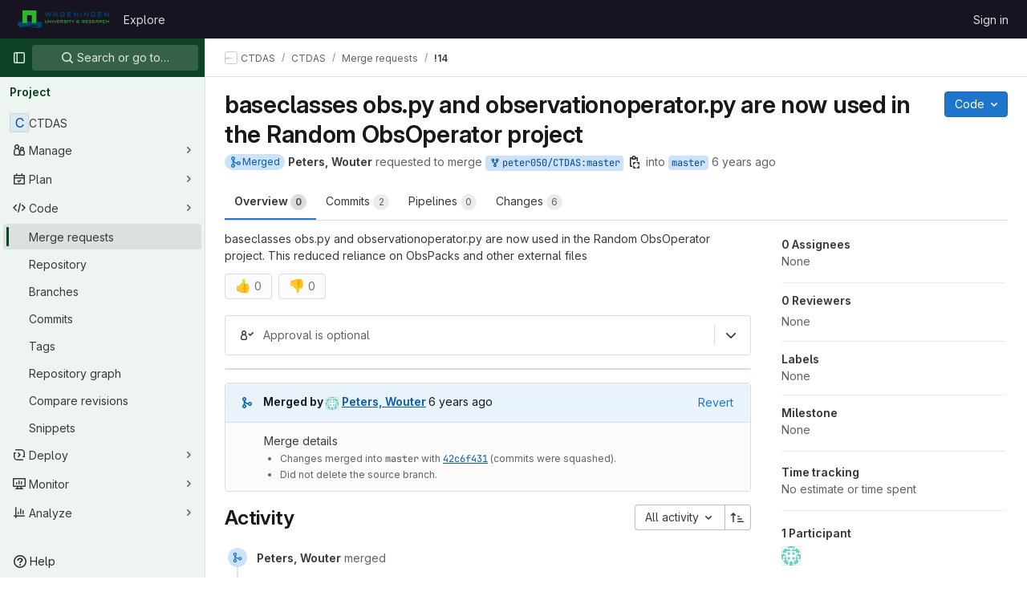

--- FILE ---
content_type: text/javascript; charset=utf-8
request_url: https://git.wur.nl/assets/webpack/51.f9b2a64a.chunk.js
body_size: 6027
content:
(this.webpackJsonp=this.webpackJsonp||[]).push([[51],{"2B/a":function(t,e,a){"use strict";a.d(e,"a",(function(){return l}));a("RFHG"),a("z6RN"),a("xuo1");const n={success:{start:"%{success_start}",end:"%{success_end}"},danger:{start:"%{danger_start}",end:"%{danger_end}"},critical:{start:"%{critical_start}",end:"%{critical_end}"},same:{start:"%{same_start}",end:"%{same_end}"},strong:{start:"%{strong_start}",end:"%{strong_end}"},small:{start:"%{small_start}",end:"%{small_end}"}},r=function(t){return n[t].start},o={[r("success")]:'<span class="gl-font-bold gl-text-success">',[r("danger")]:'<span class="gl-font-bold gl-text-danger">',[r("critical")]:'<span class="gl-font-bold gl-text-red-800">',[r("same")]:'<span class="gl-font-bold gl-text-subtle">',[r("strong")]:'<span class="gl-font-bold">',[r("small")]:'<span class="gl-text-sm gl-text-subtle">'},i=function(t){return document.createElement("div").appendChild(document.createTextNode(t)).parentNode.innerHTML},s=function(t){return t.replace(new RegExp(`(${Object.values(n).reduce((function(t,e){return[...t,...Object.values(e)]}),[]).join("|")})`,"gi"),(function(t){const e=o[t];return!e&&t.endsWith("_end}")?"</span>":e})).replace(/%{([a-z]|_)+}/g,"")},l=function(t){return"string"==typeof t?s(i(t)):"object"==typeof t&&"string"==typeof t.text&&"string"==typeof t.href?s(`${t.prependText?i(t.prependText)+" ":""}<a class="gl-underline" href="${t.href}">${i(t.text)}</a>`):null}},HOYf:function(t,e,a){"use strict";var n=a("4lAS"),r=a("A7K0"),o=a("/lV4"),i=a("Mp8J"),s={name:"HelpPopover",components:{GlButton:n.a,GlPopover:r.a},directives:{SafeHtml:i.a},props:{options:{type:Object,required:!1,default:function(){return{}}},icon:{type:String,required:!1,default:"question-o"},triggerClass:{type:[String,Array,Object],required:!1,default:""},ariaLabel:{type:String,required:!1,default:Object(o.__)("Help")}},methods:{targetFn(){var t;return null===(t=this.$refs.popoverTrigger)||void 0===t?void 0:t.$el}}},l=a("tBpV"),d=Object(l.a)(s,(function(){var t=this,e=t._self._c;return e("span",[e("gl-button",{ref:"popoverTrigger",class:t.triggerClass,attrs:{variant:"link",icon:t.icon,"aria-label":t.ariaLabel}}),t._v(" "),e("gl-popover",t._b({attrs:{target:t.targetFn},scopedSlots:t._u([t.options.title?{key:"title",fn:function(){return[e("span",{directives:[{name:"safe-html",rawName:"v-safe-html",value:t.options.title,expression:"options.title"}]})]},proxy:!0}:null,{key:"default",fn:function(){return[e("div",{directives:[{name:"safe-html",rawName:"v-safe-html",value:t.options.content,expression:"options.content"}]})]},proxy:!0},t._l(Object.keys(t.$slots),(function(e){return{key:e,fn:function(){return[t._t(e)]},proxy:!0}}))],null,!0)},"gl-popover",t.options,!1))],1)}),[],!1,null,null,null);e.a=d.exports},OhbV:function(t,e,a){"use strict";a("3UXl"),a("iyoE");var n=a("4lAS"),r=a("Bo17"),o=a("s1D3"),i=a("FkSe"),s=a("lHJB"),l={components:{GlButton:n.a,GlDisclosureDropdown:r.a,GlIcon:o.a,GlLoadingIcon:i.a},directives:{GlTooltip:s.a},props:{widget:{type:String,required:!1,default:""},tertiaryButtons:{type:Array,required:!0}},data:()=>({timeout:null,updatingTooltip:!1}),computed:{dropdownItems(){var t=this;return this.tertiaryButtons.map((function(e){return{text:e.text,href:e.href,action:function(){return t.onClickAction(e)},icon:e.icon||e.iconName,loading:e.loading,extraAttrs:{dataClipboardText:e.dataClipboardText,dataMethod:e.dataMethod,target:e.target,disabled:e.disabled}}}))}},methods:{onClickAction(t,e=null){var a=this;this.$emit("clickedAction",t),t.onClick&&t.onClick(t,e),t.tooltipOnClick&&(this.updatingTooltip=!0,this.$root.$emit("bv::show::tooltip",t.id),clearTimeout(this.timeout),this.timeout=setTimeout((function(){a.updatingTooltip=!1,a.$root.$emit("bv::hide::tooltip",t.id)}),1e3))},setTooltip(t){return this.updatingTooltip&&t.tooltipOnClick?t.tooltipOnClick:t.tooltipText}}},d=a("tBpV"),c=Object(d.a)(l,(function(){var t=this,e=t._self._c;return e("div",{staticClass:"gl-flex gl-items-start"},[e("gl-disclosure-dropdown",{staticClass:"gl-block md:!gl-hidden",attrs:{items:t.dropdownItems,icon:"ellipsis_v","no-caret":"",category:"tertiary",placement:"bottom-end","text-sr-only":"",size:"small","toggle-class":"!gl-p-2"},scopedSlots:t._u([{key:"list-item",fn:function({item:a}){return[e("span",{staticClass:"gl-flex gl-items-center gl-justify-between"},[t._v("\n        "+t._s(a.text)+"\n        "),a.loading?e("gl-loading-icon",{attrs:{size:"sm"}}):a.icon?e("gl-icon",{attrs:{name:a.icon}}):t._e()],1)]}}])}),t._v(" "),t._l(t.tertiaryButtons,(function(a,n){return e("gl-button",{directives:[{name:"gl-tooltip",rawName:"v-gl-tooltip.hover",modifiers:{hover:!0}}],key:n,staticClass:"gl-float-left gl-hidden md:gl-inline-flex",class:[{"gl-mr-3":n!==t.tertiaryButtons.length-1},a.class],attrs:{id:a.id,title:t.setTooltip(a),href:a.href,target:a.target,"data-clipboard-text":a.dataClipboardText,"data-method":a.dataMethod,icon:a.icon||a.iconName,"data-testid":a.testId||"extension-actions-button",variant:a.variant||"confirm",loading:a.loading,disabled:a.loading,category:"tertiary",size:"small"},on:{click:function(e){return t.onClickAction(a,e)}}},[a.text?[t._v("\n      "+t._s(a.text)+"\n    ")]:t._e()],2)}))],2)}),[],!1,null,null,null);e.a=c.exports},W8mj:function(t,e,a){"use strict";var n=a("wCL9"),r=a.n(n),o=(a("3UXl"),a("iyoE"),a("MV2A")),i=a("4lAS"),s=a("FkSe"),l=a("lHJB"),d=a("7F3p"),c=a("NmEs"),u=a("8Igx"),p=a("sHIo"),g=a("Mp8J"),m=a("/lV4"),h=a("hqF9"),v=a("3twG"),f=a("HOYf"),b=a("IwOe"),y=a("xPR0"),x=a("2B/a"),_=a("ygVz");function C(t){const e=t.replace(/^Widget/,"");return(e.charAt(0).toLowerCase()+e.slice(1)).replace(/(CE|EE)$/,"")}function S(t){return t.replace(/([A-Z])/g,"_$1").toLowerCase()}var w=a("kJpN"),T=a("Lzak"),k=a("OhbV"),A={name:"DynamicContent",components:{GlBadge:T.a,GlLink:o.a,Actions:k.a,ContentRow:w.a},directives:{SafeHtml:g.a,GlTooltip:l.a},props:{data:{type:Object,required:!0},widgetName:{type:String,required:!0},level:{type:Number,required:!1,default:2},rowIndex:{type:Number,required:!1,default:-1}},computed:{statusIcon(){var t;return(null===(t=this.data.icon)||void 0===t?void 0:t.name)||void 0},generatedText(){return Object(x.a)(this.data.text)},generatedSubtext(){return Object(x.a)(this.data.subtext)},generatedSupportingText(){return Object(x.a)(this.data.supportingText)},shouldShowThirdLevel(){var t;return(null===(t=this.data.children)||void 0===t?void 0:t.length)>0&&2===this.level},hasActionButtons(){var t;return(null===(t=this.data.actions)||void 0===t?void 0:t.length)>0}},methods:{onClickedAction(t){this.$emit("clickedAction",t)}}},O=a("tBpV"),E=Object(O.a)(A,(function(){var t=this,e=t._self._c;return e("content-row",{class:{"gl-border-t-0":0===t.rowIndex,"gl-items-start":t.data.supportingText,"gl-items-baseline":!t.data.supportingText},attrs:{level:t.level,"status-icon-name":t.statusIcon,"widget-name":t.widgetName,header:t.data.header,"help-popover":t.data.helpPopover},scopedSlots:t._u([{key:"body",fn:function(){return[e("div",{staticClass:"gl-flex gl-w-full gl-flex-col"},[e("div",{staticClass:"gl-flex gl-grow"},[e("div",{staticClass:"gl-flex gl-grow gl-items-baseline"},[e("div",[e("p",{directives:[{name:"gl-tooltip",rawName:"v-gl-tooltip",value:{title:t.data.tooltipText,boundary:"viewport"},expression:"{ title: data.tooltipText, boundary: 'viewport' }"},{name:"safe-html",rawName:"v-safe-html",value:t.generatedText,expression:"generatedText"}],staticClass:"gl-mb-0 gl-mr-1"}),t._v(" "),t.data.link?e("gl-link",{attrs:{href:t.data.link.href}},[t._v(t._s(t.data.link.text))]):t._e(),t._v(" "),t.data.supportingText?e("p",{directives:[{name:"safe-html",rawName:"v-safe-html",value:t.generatedSupportingText,expression:"generatedSupportingText"}],staticClass:"gl-mb-0"}):t._e()],1),t._v(" "),t.data.badge?e("gl-badge",{attrs:{variant:t.data.badge.variant||"info"}},[t._v("\n            "+t._s(t.data.badge.text)+"\n          ")]):t._e()],1),t._v(" "),t.hasActionButtons?e("actions",{staticClass:"gl-ml-auto gl-pl-3",attrs:{"tertiary-buttons":t.data.actions},on:{clickedAction:t.onClickedAction}}):t._e(),t._v(" "),t.data.subtext?e("p",{directives:[{name:"safe-html",rawName:"v-safe-html",value:t.generatedSubtext,expression:"generatedSubtext"}],staticClass:"gl-m-0 gl-text-sm"}):t._e()],1),t._v(" "),t.shouldShowThirdLevel?e("ul",{staticClass:"gl-m-0 gl-list-none gl-p-0"},t._l(t.data.children,(function(a,n){return e("li",{key:a.id||n},[e("dynamic-content",{attrs:{data:a,"widget-name":t.widgetName,level:3},on:{clickedAction:t.onClickedAction}})],1)})),0):t._e()])]},proxy:!0}])})}),[],!1,null,null,null).exports,N=a("GD71");const B="MR Widget: response object should contain status and headers object. Make sure to include that in your `fetchCollapsedData` and `fetchExpandedData` functions.",L="collapsed",j="expanded",I="status_icon";var P={MISSING_RESPONSE_HEADERS:B,LOADING_STATE_COLLAPSED:L,LOADING_STATE_EXPANDED:j,LOADING_STATE_STATUS_ICON:I,components:{ActionButtons:k.a,StatusIcon:N.a,GlLink:o.a,GlButton:i.a,GlLoadingIcon:s.a,ContentRow:w.a,DynamicContent:E,DynamicScroller:b.a,DynamicScrollerItem:b.b,HelpPopover:f.a,ReportListItem:function(){return a.e(1506).then(a.bind(null,"Vmdu"))}},directives:{GlTooltip:l.a,SafeHtml:g.a},mixins:[Object(p.a)()],inject:{reportsTabContent:{default:!1},reportsTabSidebar:{default:!1}},props:{loadingText:{type:String,required:!1,default:Object(m.__)("Loading")},loadingState:{type:String,required:!1,default:void 0,validator:function(t){return!t||[j,L,I].includes(t)}},errorText:{type:String,required:!1,default:Object(m.__)("Failed to load")},fetchCollapsedData:{type:Function,required:!1,default:void 0},fetchExpandedData:{type:Function,required:!1,default:void 0},summary:{type:Object,required:!1,default:void 0,validator:function(t){return Boolean(t.title)}},content:{type:Array,required:!1,default:void 0},multiPolling:{type:Boolean,required:!1,default:!1},statusIconName:{type:String,required:!1,default:"neutral",validator:function(t){return Object.keys(y.e).indexOf(t)>-1}},isCollapsible:{type:Boolean,required:!0},actionButtons:{type:Array,required:!1,default:function(){return[]}},widgetName:{type:String,required:!0,validator:function(t){return t.startsWith("Widget")}},telemetry:{type:Boolean,required:!1,default:!0},helpPopover:{type:Object,required:!1,default:null},hasError:{type:Boolean,required:!1,default:!1},label:{type:String,required:!1,default:null},path:{type:String,required:!1,default:null}},data(){return{isExpandedForTheFirstTime:!0,isCollapsed:!this.reportsTabContent,isLoadingCollapsedContent:!0,isLoadingExpandedContent:!1,summaryError:null,contentError:null,telemetryHub:null}},computed:{isSummaryLoading(){return this.isLoadingCollapsedContent||this.loadingState===L},shouldShowLoadingIcon(){return this.isSummaryLoading||this.loadingState===I},generatedSummary(){var t;return Object(x.a)((null===(t=this.summary)||void 0===t?void 0:t.title)||"")},generatedSubSummary(){var t;return Object(x.a)((null===(t=this.summary)||void 0===t?void 0:t.subtitle)||"")},collapseButtonLabel(){return Object(m.sprintf)(this.isCollapsed?Object(m.__)("Show details"):Object(m.__)("Hide details"))},summaryStatusIcon(){return this.summaryError?this.$options.failedStatusIcon:this.statusIconName},hasActionButtons(){return this.actionButtons.length>0||Boolean(this.$scopedSlots["action-buttons"])},contentWithKeyField(){var t;return null===(t=this.content)||void 0===t?void 0:t.map((function(t,e){return{...t,id:t.id||e}}))},reportsTabActionButtons(){var t;return[{text:Object(m.__)("View report"),href:Object(v.A)((null===(t=window.gl)||void 0===t||null===(t=t.mrWidgetData)||void 0===t?void 0:t.reportsTabPath)||"",r()(this.widgetName.replace("Widget",""))),onClick(t,e){e.preventDefault(),window.history.replaceState(null,null,t.href),window.mrTabs.tabShown("reports")}}]},routeParams(){return this.path?{report:this.path}:{}}},watch:{hasError:{handler(t){this.summaryError=t?this.errorText:null},immediate:!0},isLoadingCollapsedContent(t){this.$emit("is-loading",t)}},created(){var t;this.telemetry&&(this.telemetryHub=(t=this.widgetName,{viewed(){_.a.trackEvent(y.G,{label:S(C(t))})},expanded({type:e}){_.a.trackEvent(y.d,{label:S(C(t))}),_.a.trackEvent(y.d,{label:S(C(t)),property:e})},fullReportClicked(){_.a.trackEvent(y.b,{label:S(C(t))})}}))},async mounted(){var t;this.isLoadingCollapsedContent=!0,null===(t=this.telemetryHub)||void 0===t||t.viewed(),this.reportsTabContent&&this.fetchExpandedContent();try{this.fetchCollapsedData&&await this.fetch(this.fetchCollapsedData)}catch{this.summaryError=this.errorText}this.isLoadingCollapsedContent=!1},methods:{onActionClick(t){var e;t.trackFullReportClicked&&(null===(e=this.telemetryHub)||void 0===e||e.fullReportClicked())},toggleCollapsed(){var t;(this.isCollapsed=!this.isCollapsed,this.isExpandedForTheFirstTime)&&(null===(t=this.telemetryHub)||void 0===t||t.expanded({type:this.summaryStatusIcon}),"function"==typeof this.fetchExpandedData&&(this.isExpandedForTheFirstTime=!1,this.fetchExpandedContent()));this.$emit("toggle",{expanded:!this.isCollapsed})},async fetchExpandedContent(){this.isLoadingExpandedContent=!0,this.contentError=null;try{await this.fetch(this.fetchExpandedData)}catch{this.contentError=this.errorText,this.isExpandedForTheFirstTime=!0,this.isCollapsed=!0}this.isLoadingExpandedContent=!1},fetch(t){const e=(this.multiPolling?t():[t]).map((function(t){return new Promise((function(e,a){new h.a({resource:{fetchData:function(){return t()}},method:"fetchData",successCallback:function(t){if(void 0===t.status||void 0===t.headers)throw Object(u.a)(B),new Error(B);Object(c.J)(t.headers)["POLL-INTERVAL"]||e(t.data)},errorCallback:function(t){d.b(t),a(t)}}).makeRequest()}))}));return Promise.all(e)}},failedStatusIcon:y.e.failed,i18n:{learnMore:Object(m.__)("Learn more")}},q=Object(O.a)(P,(function(){var t=this,e=t._self._c;return t.reportsTabSidebar?e("report-list-item",{staticClass:"gl-mb-3",attrs:{to:"report",params:t.routeParams,"status-icon":t.summaryStatusIcon,"is-loading":t.shouldShowLoadingIcon}},[t._v("\n  "+t._s(t.label)+"\n")]):e("section",{staticClass:"media-section",attrs:{"data-testid":"widget-extension"}},[t.reportsTabContent?t._e():e("div",{class:{"gl-pl-9":t.glFeatures.mrReportsTab,"gl-flex gl-px-5 gl-py-4 gl-pr-4":!t.reportsTabContent}},[e("status-icon",{attrs:{level:t.glFeatures.mrReportsTab?2:1,name:t.widgetName,"is-loading":t.shouldShowLoadingIcon,"icon-name":t.summaryStatusIcon}}),t._v(" "),e("div",{staticClass:"media-body gl-flex !gl-flex-row gl-self-center",attrs:{"data-testid":"widget-extension-top-level"}},[e("div",{staticClass:"gl-grow",attrs:{"data-testid":"widget-extension-top-level-summary"}},[t.summaryError?e("span",[t._v(t._s(t.summaryError))]):t._t("summary",(function(){return[e("div",{directives:[{name:"safe-html",rawName:"v-safe-html",value:t.isSummaryLoading?t.loadingText:t.generatedSummary,expression:"isSummaryLoading ? loadingText : generatedSummary"}]}),t._v(" "),!t.isSummaryLoading&&t.generatedSubSummary?e("div",{directives:[{name:"safe-html",rawName:"v-safe-html",value:t.generatedSubSummary,expression:"generatedSubSummary"}],staticClass:"gl-text-sm gl-text-subtle"}):t._e()]}))],2),t._v(" "),e("div",{staticClass:"gl-flex"},[t.helpPopover?e("help-popover",{class:{"gl-mr-3":t.hasActionButtons},attrs:{icon:"information-o",options:t.helpPopover.options}},[t.helpPopover.content?[t.helpPopover.content.text?e("p",{directives:[{name:"safe-html",rawName:"v-safe-html",value:t.helpPopover.content.text,expression:"helpPopover.content.text"}],staticClass:"gl-mb-0"}):t._e(),t._v(" "),t.helpPopover.content.learnMorePath?e("gl-link",{staticClass:"gl-text-sm",attrs:{href:t.helpPopover.content.learnMorePath,target:"_blank"}},[t._v(t._s(t.$options.i18n.learnMore))]):t._e()]:t._e()],2):t._e(),t._v(" "),t.glFeatures.mrReportsTab?e("div",[e("action-buttons",{attrs:{"tertiary-buttons":t.reportsTabActionButtons}})],1):t._t("action-buttons",(function(){return[t.actionButtons.length>0?e("action-buttons",{attrs:{"tertiary-buttons":t.actionButtons},on:{clickedAction:t.onActionClick}}):t._e()]}))],2),t._v(" "),t.glFeatures.mrReportsTab||!t.isCollapsible||t.isSummaryLoading?t._e():e("div",{staticClass:"gl-border-l gl-ml-3 gl-h-6 gl-border-l-section gl-pl-3"},[e("gl-button",{directives:[{name:"gl-tooltip",rawName:"v-gl-tooltip"}],attrs:{title:t.collapseButtonLabel,"aria-expanded":""+!t.isCollapsed,"aria-label":t.collapseButtonLabel,icon:t.isCollapsed?"chevron-lg-down":"chevron-lg-up",category:"tertiary","data-testid":"toggle-button",size:"small"},on:{click:t.toggleCollapsed}})],1)])],1),t._v(" "),!t.isCollapsed||t.contentError?e("div",{class:{"gl-border-t gl-relative gl-border-t-section gl-bg-subtle":!t.reportsTabContent},attrs:{"data-testid":"widget-extension-collapsed-section"}},[t.isLoadingExpandedContent?e("div",{staticClass:"gl-text-center",class:{"report-block-container":!t.reportsTabContent,"gl-py-5":t.reportsTabContent}},[e("gl-loading-icon",{attrs:{size:"sm",inline:""}}),t._v(" "+t._s(t.loadingText)+"\n    ")],1):e("div",{staticClass:"gl-flex gl-pl-5",class:{"gl-pr-5":t.$scopedSlots.content}},[t.contentError?e("content-row",{attrs:{level:2,"status-icon-name":t.$options.failedStatusIcon,"widget-name":t.widgetName},scopedSlots:t._u([{key:"body",fn:function(){return[t._v("\n          "+t._s(t.contentError)+"\n        ")]},proxy:!0}],null,!1,3245637521)}):e("div",{staticClass:"gl-w-full"},[t._t("content",(function(){return[t.contentWithKeyField?e("dynamic-scroller",{staticClass:"gl-pr-5",style:{maxHeight:t.reportsTabContent?null:"170px"},attrs:{items:t.contentWithKeyField,"min-item-size":32,"page-mode":t.glFeatures.mrReportsTab&&t.reportsTabContent,"data-testid":"dynamic-content-scroller"},scopedSlots:t._u([{key:"default",fn:function({item:a,index:n,active:r}){return[e("dynamic-scroller-item",{attrs:{item:a,active:r}},[e("dynamic-content",{key:a.id||n,attrs:{data:a,"widget-name":t.widgetName,level:2,"row-index":n,"data-testid":"extension-list-item"},on:{clickedAction:t.onActionClick}})],1)]}}],null,!1,1002707288)}):t._e()]}))],2)],1)]):t._e()])}),[],!1,null,null,null);e.a=q.exports},kJpN:function(t,e,a){"use strict";var n=a("MV2A"),r=a("/lV4"),o=a("HOYf"),i=a("Mp8J"),s=a("xPR0"),l=a("2B/a"),d=a("OhbV"),c={components:{StatusIcon:a("GD71").a,HelpPopover:o.a,GlLink:n.a,ActionButtons:d.a},directives:{SafeHtml:i.a},props:{level:{type:Number,required:!0,validator:function(t){return 2===t||3===t}},statusIconName:{type:String,required:!1,default:"",validator:function(t){return""===t||Object.keys(s.e).includes(t)}},widgetName:{type:String,required:!0},header:{type:[String,Array],required:!1,default:""},helpPopover:{type:Object,required:!1,default:null},actionButtons:{type:Array,required:!1,default:function(){return[]}}},computed:{generatedHeader(){return Object(l.a)(Array.isArray(this.header)?this.header[0]:this.header)},generatedSubheader(){return Array.isArray(this.header)&&this.header[1]?Object(l.a)(this.header[1]):""},shouldShowHeaderActions(){var t;return Boolean(this.helpPopover)||(null===(t=this.actionButtons)||void 0===t?void 0:t.length)>0},hasActionButtons(){return this.actionButtons.length>0}},methods:{hasHeader(){return Boolean(this.$scopedSlots.header||this.header||this.shouldShowHeaderActions)}},i18n:{learnMore:Object(r.__)("Learn more")}},u=a("tBpV"),p=Object(u.a)(c,(function(){var t=this,e=t._self._c;return e("div",{staticClass:"gl-flex",class:{"gl-border-t gl-border-t-section gl-py-3 gl-pl-7":2===t.level}},[t.statusIconName&&!t.header?e("status-icon",{attrs:{level:2,name:t.widgetName,"icon-name":t.statusIconName}}):t._e(),t._v(" "),e("div",{staticClass:"gl-w-full gl-min-w-0"},[t.hasHeader()?e("div",{staticClass:"gl-flex"},[t._t("header",(function(){return[e("div",{staticClass:"gl-mb-2"},[e("strong",{directives:[{name:"safe-html",rawName:"v-safe-html",value:t.generatedHeader,expression:"generatedHeader"}],staticClass:"gl-block"}),t.generatedSubheader?e("span",{directives:[{name:"safe-html",rawName:"v-safe-html",value:t.generatedSubheader,expression:"generatedSubheader"}],staticClass:"gl-block"}):t._e()])]})),t._v(" "),t.shouldShowHeaderActions?e("div",{staticClass:"gl-ml-auto gl-flex gl-items-baseline"},[t.helpPopover?e("help-popover",{class:{"gl-mr-3":t.hasActionButtons},attrs:{options:t.helpPopover.options,icon:"information-o"}},[t.helpPopover.content?[t.helpPopover.content.text?e("p",{directives:[{name:"safe-html",rawName:"v-safe-html",value:t.helpPopover.content.text,expression:"helpPopover.content.text"}],staticClass:"gl-mb-0"}):t._e(),t._v(" "),t.helpPopover.content.learnMorePath?e("gl-link",{staticClass:"gl-text-sm",attrs:{href:t.helpPopover.content.learnMorePath,target:"_blank"}},[t._v(t._s(t.$options.i18n.learnMore))]):t._e()]:t._e()],2):t._e(),t._v(" "),t.hasActionButtons?e("action-buttons",{attrs:{"tertiary-buttons":t.actionButtons}}):t._e()],1):t._e()],2):t._e(),t._v(" "),e("div",{staticClass:"gl-flex gl-items-baseline"},[t.statusIconName&&t.header?e("status-icon",{attrs:{level:2,name:t.widgetName,"icon-name":t.statusIconName}}):t._e(),t._v(" "),t._t("body")],2)])],1)}),[],!1,null,null,null);e.a=p.exports}}]);
//# sourceMappingURL=51.f9b2a64a.chunk.js.map